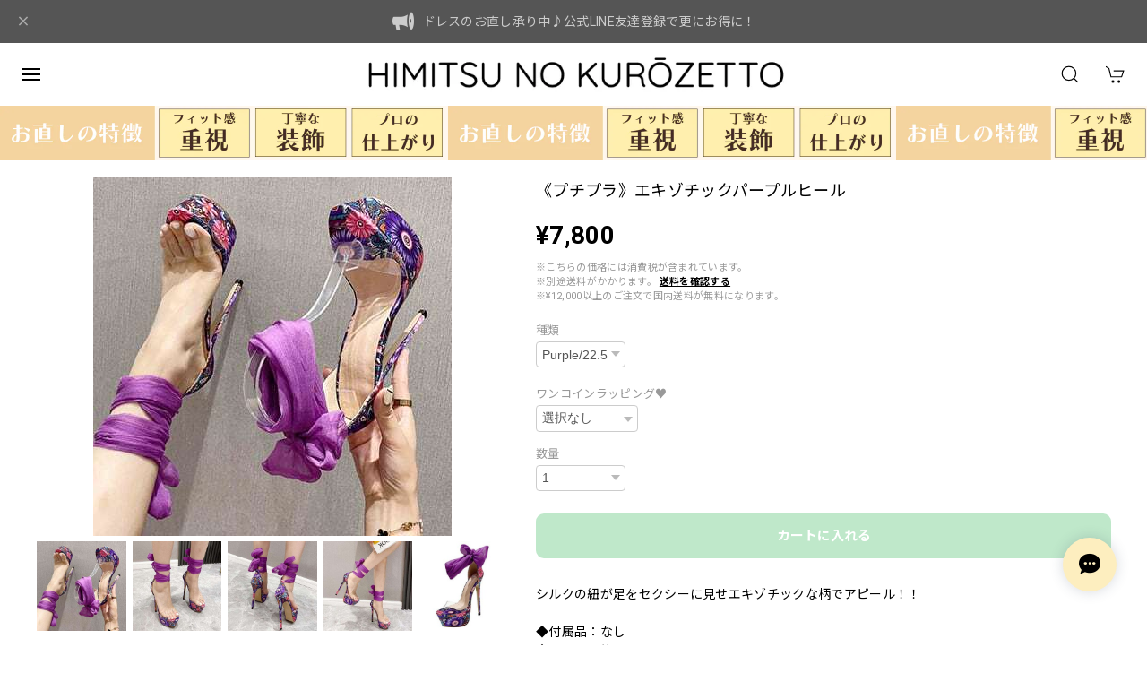

--- FILE ---
content_type: text/css
request_url: https://basefile.akamaized.net/dolcevivace-shopselect-net/66ed39d58ae7d/dolce.vita.min.css
body_size: 15454
content:
/* dolce.vita.css
 *
 * Dolce & Vivace
 * http://dolcevivace.com/
 * Copyright 2023 Dolce & Vivace
 */
@charset "utf-8";
:root {
  --dolce-text-color:#212121;
  --dolce-subtext-color:#999999;
  --dolce-a-color:#454545;
  --dolce-ahover-color:#999999;
  --dolce-cart-color:#000000;
  --dolce-title-color:#111111;
  --dolce-title-line-color:#e5e5e5;
  --dolce-sale-color:#E50F0D;
  --dolce-comming-color:#00C7B6;
  --dolce-takeout-color:#ff9800;
  --dolce-pre-color:#1e88e5;
  --dolce-lottery-color:#5e35b1;
  --dolce-community-color:#000000;
  --dolce-header-bg-color:#ffffff;
  --dolce-header-text-color:#333333;
  --dolce-footer-bg-color:#fafafa;
  --dolce-footer-text-color:#333333;
  --dolce-soldout-color:#E50F0D;
}
html,div,span,applet,object,iframe,h1,h2,h3,h4,h5,h6,p,blockquote,pre,a,abbr,acronym,address,big,cite,code,del,dfn,em,font,img,ins,kbd,q,s,samp,small,strike,strong,sub,sup,tt,var,b,u,i,center,dl,dt,dd,ol,ul,li,fieldset,form,label,legend,table,caption,tbody,tfoot,thead,tr,th,td{margin:0;padding:0;border:0;outline:0}article,aside,details,figcaption,figure,footer,header,hgroup,menu,nav,section{display:block}*,*:before,*:after{   -webkit-box-sizing:border-box;   -moz-box-sizing:border-box;   -o-box-sizing:border-box;   -ms-box-sizing:border-box;   box-sizing:border-box}.clearfix:after{content:".";display:block;height:0;clear:both;visibility:hidden}.clear{clear:both}a{outline:none}a:focus,*:focus{outline:none !important}.mar0{margin:0 !important}.mar5{margin:5px}.mar10{margin:10px}.mar15{margin:15px}.mar20{margin:20px}.mar25{margin:25px}.mar30{margin:30px}.mar35{margin:35px}.mar40{margin:40px}.mart5{margin-top:5px}.mart10{margin-top:10px}.mart15{margin-top:15px}.mart20{margin-top:20px}.mart25{margin-top:25px}.mart30{margin-top:30px}.mart35{margin-top:35px}.mart40{margin-top:40px}.marb5{margin-bottom:5px}.marb10{margin-bottom:10px}.marb15{margin-bottom:15px}.marb20{margin-bottom:20px}.marb25{margin-bottom:25px}.marb30{margin-bottom:30px}.marb35{margin-bottom:35px}.marb40{margin-bottom:40px}.marl5{margin-left:5px}.marl10{margin-left:10px}.marl15{margin-left:15px}.marl20{margin-left:20px}.marl25{margin-left:25px}.marl30{margin-left:30px}.marl35{margin-left:35px}.marl40{margin-left:40px}.marr5{margin-right:5px}.marr10{margin-right:10px}.marr15{margin-right:15px}.marr20{margin-right:20px}.marr25{margin-right:25px}.marr30{margin-right:30px}.marr35{margin-right:35px}.marr40{margin-right:40px}.pd0{padding:0 !important}.pd5{padding:5px}.pd10{padding:10px}.pd15{padding:15px}.pd20{padding:20px}.pd25{padding:25px}.pd30{padding:30px}.pd35{padding:35px}.pd40{padding:40px}.pdl10{padding-left:10px}.pdl20{padding-left:20px}.pdl30{padding-left:30px}.pdr10{padding-right:10px}.pdr20{padding-right:20px}.pdr30{padding-right:30px}strong{font-weight:bold}em{font-weight:bold}b{font-weight:bold}small{  font-size:80%}.text-normal{font-weight:normal !important}.text-xs{font-size:0.75rem !important;line-height:1.6em}.text-s{font-size:0.8125rem !important;line-height:1.6em}.text-m{font-size:0.875rem !important}.text-l{font-size:1rem !important}.text-xl{font-size:1.125rem !important}.text-xxl{font-size:1.25rem !important}.text-xxxl{font-size:1.5rem !important}.text-left{  text-align:left !important}.text-right{  text-align:right !important}.text-center{  text-align:center !important}.text-justify{  text-align:justify !important}.text-underline{text-decoration:underline !important}.text-muted{  color:#bdbdbd}.text-primary{  color:#333}a.text-primary:hover{  color:#757575}.text-success{  color:#0277bd}a.text-success:hover{  color:#039be5}.text-info{  color:#78909c}a.text-info:hover{  color:#b0bec5}.text-warning{  color:#e65100}a.text-warning:hover{  color:#f57c00}.text-danger{  color:#E50F0D}a.text-danger:hover{  color:#ff5252}.relative_on{position:relative !important}.relative_off{position:absolute !important}.relative_off_fixed{position:fixed !important}.center-block{display:block;margin-left:auto;margin-right:auto}.sr-only{position:absolute;width:1px;height:1px;margin:-1px;padding:0;overflow:hidden;clip:rect(0,0,0,0);border:0}.sr-only-focusable:active,.sr-only-focusable:focus{position:static;width:auto;height:auto;margin:0;overflow:visible;clip:auto}.float-right{  float:right !important}.float-left{  float:left !important}.hide{  display:none}.show{  display:block !important}.invisible{  visibility:hidden}.text-hide{  font:0/0 a; color:transparent; text-shadow:none; background-color:transparent; border:0}.hidden{ display:none !important; visibility:hidden !important}.affix{ position:fixed}pre,blockquote,code{ page-break-inside:avoid}html{ -ms-text-size-adjust:100%; -webkit-text-size-adjust:100%; -webkit-tap-highlight-color:rgba(0,0,0,0); font-size:16px;  letter-spacing:0.02rem; line-height:1.5; font-family:'Roboto','Noto Sans JP','ヒラギノ角ゴ ProN','Hiragino Kaku Gothic ProN','メイリオ',Meiryo,'ＭＳ Ｐゴシック','MS PGothic',sans-serif}@media (max-width:959px){html{ font-size:15px}}body{ color:var(--dolce-text-color,#212121);background-color:#fff;font-weight:normal;margin:0;word-wrap:break-word; overflow-wrap:break-word}.font_reset{font-family:'Roboto','Noto Sans JP','ヒラギノ角ゴ ProN','Hiragino Kaku Gothic ProN','メイリオ',Meiryo,'ＭＳ Ｐゴシック','MS PGothic',sans-serif !important}input,select,textarea{ font-family:-apple-system,BlinkMacSystemFont,"Helvetica Neue","ヒラギノ角ゴ ProN W3",Hiragino Kaku Gothic ProN,Arial,"メイリオ",Meiryo,sans-serif !important}input,select,textarea,button{ -webkit-appearance:none; -moz-appearance:none; appearance:none; background:transparent; border:none; border-radius:0; font:inherit; outline:none}select::-ms-expand{ display:none}textarea{ display:block}ul{list-style:none}ol{list-style:decimal}img{ vertical-align:middle; border:0; max-width:100%; height:auto;  image-rendering:auto}a:focus,*:focus{outline:none}a{ color:var(--dolce-a-color,#454545); text-decoration:none; -webkit-transition:all 0.2s; -moz-transition:all 0.2s; transition:all 0.2s}a:hover,a:focus{ color:var(--dolce-ahover-color,#999); text-decoration:none}hr{ -moz-box-sizing:content-box; box-sizing:content-box; height:0; border:0; border-top:1px solid #bdbdbd; margin:1rem 0}@media (max-width:639px){.mobile-only{display:block;position:relative}.screen-only{display:none}}@media (min-width:640px){.mobile-only{display:none}.screen-only{display:block;position:relative}}@media (max-width:959px){.mobile-and-tablet-only{display:block}.pc-only{display:none}}@media (min-width:960px){.mobile-and-tablet-only{display:none}.pc-only{display:block}}@media (max-width:1280px){.under1280{display:block}.over1280{display:none}}@media (min-width:1281px){.under1280{display:none}.over1280{display:block}}.svg-symbol{ display:none}h1,.uk-h1,h2,.uk-h2,h3,.uk-h3,h4,.uk-h4,h5,.uk-h5,h6,.uk-h6,.uk-heading-small,.uk-heading-medium,.uk-heading-large,.uk-heading-xlarge,.uk-heading-2xlarge,.uk-navbar-nav >li >a,.uk-navbar-item,.uk-navbar-toggle,.uk-logo {  font-family:'Roboto','Noto Sans JP','ヒラギノ角ゴ ProN','Hiragino Kaku Gothic ProN','メイリオ',Meiryo,'ＭＳ Ｐゴシック','MS PGothic',sans-serif}h1{  font-size:1.25rem;  line-height:1.4}h2{  font-size:1.25rem;  line-height:1.4}h3{  font-size:0.875rem;  line-height:1.4}h4{  font-size:0.875rem;  line-height:1.4}dt{  font-weight:400}.uk-navbar-item,.uk-navbar-nav >li >a,.uk-navbar-toggle{height:50px;min-height:50px !important}.uk-search-input{color:#000;box-shadow:none !important}.uk-search-input::placeholder{  color:#999 !important}.uk-search-input::-ms-input-placeholder{  color:#999  !important}.uk-search-navbar .uk-search-input{  background: #fff; border-color:#999;  outline:none}.uk-search-navbar .uk-search-input::placeholder{  color:#bbb !important}.uk-search-navbar .uk-search-input::-ms-input-placeholder{  color:#bbb !important}.uk-navbar-container:not(.uk-navbar-transparent){  background:none}.uk-navbar-nav >li >a,.uk-navbar-item,.uk-navbar-toggle{  font-size:0.875rem}.uk-navbar-nav >li >a{  color:var(--dolce-header-text-color,#111)}.uk-navbar-nav >li:hover >a,.uk-navbar-nav >li >a:focus,.uk-navbar-nav >li >a.uk-open,.uk-navbar-nav >li >a:active,.uk-navbar-nav >li.uk-active >a{  color:var(--dolce-ahover-color,#999)}.uk-offcanvas-bar{  background:var(--dolce-header-bg-color,#fff)}.uk-nav-header:not(:first-child){  margin-top:10px}.uk-nav-parent-icon >.uk-parent >a::after{  width:1.2em;  height:1.2em;  height:1.5em;  background:url('data:image/svg+xml;charset=UTF-8,<svg xmlns="http://www.w3.org/2000/svg"version="1.1"viewBox="0 0 24 24"><path fill="%23757575"d="M19,13H13V19H11V13H5V11H11V5H13V11H19V13Z"/></svg>') no-repeat center center}.uk-nav-parent-icon >.uk-parent.uk-open >a::after{  background:url('data:image/svg+xml;charset=UTF-8,<svg xmlns="http://www.w3.org/2000/svg"version="1.1"viewBox="0 0 24 24"><path fill="%23757575"d="M19,13H5V11H19V13Z"/></svg>') no-repeat center center}.uk-label{ line-height:1; font-size:11px; padding:4px 7px; margin-left:10px}.uk-label.label-red{ background:var(--dolce-sale-color,#E50F0D)}.uk-label.label-green{ background:var(--dolce-comming-color,#00C7B6)}.uk-label.label-orange{ background:var(--dolce-takeout-color,#ff9800)}.uk-label.label-pink{ background:#d81b60}.uk-label.label-purple{ background:var(--dolce-lottery-color,#5e35b1)}.uk-label.label-blue{ background:var(--dolce-pre-color,#1e88e5)}.uk-label.label-black{ background:var(--dolce-community-color,#000)}.uk-label.label-clear{ background:transparent !important}.uk-button{ padding-top:1px; min-width:180px; font-size:0.8125rem}.uk-button-default{ border:1px solid #ddd; color:var(--dolce-text-color,#212121)}.uk-button-default{ background:transparent}.uk-button-default:hover,.uk-button-default:focus,.uk-button-default:active{ background:transparent; color:var(--dolce-ahover-color,#999)}.uk-heading-line{ background:#fff}footer .uk-heading-line{ background:transparent !important}@media (max-width:959px){slide-menu ul.uk-nav-sub{padding:0 0 5px 10px}ul.uk-nav-sub li{opacity:0.7;font-size:0.8125rem}ul.uk-nav-sub li a{position:relative; display:inline-block; padding:3px 0 3px 6px !important; margin:0 0 0 0; font-weight:400 !important}ul.uk-nav-sub li:last-child a{ padding:5px 0 0 6px !important}}@media (min-width:960px){.uk-search-navbar .uk-search-input{ font-size:0.8125rem; padding-left:1em}.uk-navbar-dropdown{padding:10px 20px; width:auto !important;  background-color:var(--dolce-header-bg-color,#fff)}ul.uk-nav-sub{padding:0 0 5px 12px}ul.uk-nav-sub li{opacity:0.7;font-size:0.8125rem}ul.uk-nav-sub li a{position:relative; display:inline-block; padding:3px 0 3px 6px !important; margin:0 0 0 0; font-weight:400 !important}ul.uk-nav-sub li:last-child a{ padding:5px 0 0 6px !important}.sidebar ul.uk-nav-sub li{opacity:1;font-size:0.8125rem}.uk-navbar-dropdown{ overflow-y:auto; max-height:calc(100vh - 90px)}}.uk-offcanvas-bar .uk-nav-default .uk-nav-header,.uk-offcanvas-bar .uk-nav-default >li.uk-active >a,.uk-offcanvas-bar .uk-nav-default >li >a,.uk-offcanvas-bar,.uk-offcanvas-bar .uk-nav-default .uk-nav-sub a,.uk-offcanvas-bar .uk-nav-default .uk-nav-sub li.uk-active >a,.uk-navbar-nav >li >a,.uk-navbar-dropdown-nav >li >a,.uk-navbar-dropdown-nav .uk-nav-header,.uk-navbar-dropdown-nav .uk-nav-sub a { color:var(--dolce-header-text-color,#111)}.uk-offcanvas-bar .uk-nav-default >li >a:hover,.uk-offcanvas-bar .uk-nav-default >li >a:focus,.uk-offcanvas-bar .uk-nav-default .uk-nav-sub a:hover,.uk-offcanvas-bar .uk-nav-default .uk-nav-sub a:focus,.uk-navbar-nav >li:hover >a,.uk-navbar-nav >li >a:focus,.uk-navbar-nav >li >a.uk-open,.uk-navbar-nav >li >a:active,.uk-navbar-nav >li.uk-active >a,.uk-navbar-dropdown-nav >li >a:hover,.uk-navbar-dropdown-nav >li >a:focus,.uk-navbar-dropdown-nav >li.uk-active >a,.uk-navbar-dropdown-nav .uk-nav-sub a:hover,.uk-navbar-dropdown-nav .uk-nav-sub a:focus,.uk-navbar-dropdown-nav .uk-nav-sub li.uk-active >a{ color:var(--dolce-ahover-color,#999)}.uk-heading-line >::before,.uk-heading-line >::after{ border-bottom-color:var(--dolce-title-line-color,#e5e5e5)}.uk-offcanvas-bar .uk-heading-line >::after,.uk-offcanvas-bar .uk-heading-line >::before{ border-bottom-color:var(--dolce-title-line-color,#e5e5e5)}.uk-heading-bullet::before{ border-color:var(--dolce-title-line-color,#e5e5e5)}.uk-offcanvas-bar{ padding:17px 15px 15px 12px}.uk-offcanvas-close{ padding-top:13px}@media (min-width:960px){.uk-offcanvas-bar{ padding:10px 20px 15px 30px}.uk-offcanvas-close{ padding-top:8px}}select{ min-width:100px; background-color:#fff; border:1px solid #ccc; color:#555; vertical-align:middle; -webkit-border-radius:4px; -moz-border-radius:4px; border-radius:4px; moz-appearance:menulist; -webkit-appearance:menulist}legend{display:block;width:100%;padding:0;margin-bottom:20px;font-size:21px;line-height:40px;color:#333;border:0;border-bottom:1px solid #e5e5e5}input,textarea,.uneditable-input{margin-left:0}textarea,input[type="text"],input[type="password"],input[type="datetime"],input[type="datetime-local"],input[type="date"],input[type="month"],input[type="time"],input[type="week"],input[type="number"],input[type="email"],input[type="url"],input[type="search"],input[type="tel"],input[type="color"],.uneditable-input{background-color:#fff;border:1px solid #ccc;-webkit-transition:border linear .2s,box-shadow linear .2s;-moz-transition:border linear .2s,box-shadow linear .2s;-o-transition:border linear .2s,box-shadow linear .2s;transition:border linear .2s,box-shadow linear .2s}textarea{height:auto}select{display:inline-block;padding:4px 6px;font-size:0.875rem;color:#555;vertical-align:middle;-webkit-border-radius:4px;-moz-border-radius:4px;border-radius:4px}input,textarea,input[type="text"],input[type="password"],input[type="datetime"],input[type="datetime-local"],input[type="date"],input[type="month"],input[type="time"],input[type="week"],input[type="number"],input[type="email"],input[type="url"],input[type="search"],input[type="tel"],input[type="color"],.uneditable-input{ display:inline-block; width:100%; padding:4px 6px; font-size:0.875rem; color:#555; vertical-align:middle; -webkit-border-radius:4px; -moz-border-radius:4px; border-radius:4px; outline:none}@media (max-width:959px){select,input,textarea,input[type="text"],input[type="password"],input[type="datetime"],input[type="datetime-local"],input[type="date"],input[type="month"],input[type="time"],input[type="week"],input[type="number"],input[type="email"],input[type="url"],input[type="search"],input[type="tel"],input[type="color"],.uneditable-input{ font-size:16px}} #i18{ z-index:970}#i18 .lang{ float:left; margin:0 5px 0 0; position:relative}#i18 .lang::after{ content:''; width:6px; height:6px; border:0px; border-bottom:solid 2px #333; border-right:solid 2px #333; -ms-transform:rotate(45deg); -webkit-transform:rotate(45deg); transform:rotate(45deg); position:absolute; top:50%; right:10px; margin-top:-4px}#i18 .currency{ float:left; position:relative}#i18 .currency::after{ content:''; width:6px; height:6px; border:0px; border-bottom:solid 2px #333; border-right:solid 2px #333; -ms-transform:rotate(45deg); -webkit-transform:rotate(45deg); transform:rotate(45deg); position:absolute; top:50%; right:10px; margin-top:-4px}#i18 select{ -webkit-appearance:none; -moz-appearance:none; appearance:none; background-color:#fff; border:1px solid #ccc; -webkit-border-radius:2px; -moz-border-radius:2px; border-radius:2px; color:#000; cursor:pointer; font-family:inherit; font-size:11px; line-height:20px; min-width:inherit; padding:5px 25px 5px 10px; vertical-align:middle; outline:none !important}#i18 select option{ font-size:13px}@media (max-width:959px){#i18 select{ font-size:16px}}#privacy,#law{ background-color:#fff; box-sizing:border-box; font-size: 0.8125rem; line-height:1.6em; margin:0 auto; padding:30px 40px 40px; text-align:left; width:100%; color:#000 !important}#privacy h2,#law h2{ font-size: 1.125rem; font-weight:bold; margin:0; padding:0 0 20px; color:#000 !important}#law h2{ padding:0}#privacy h3,#privacy dt{ font-weight:bold; margin:15px 0 8px; color:#000 !important}#privacy .privacy_intro{ margin:0 0 20px}#law h3{ font-weight:bold; margin:20px 0 5px}#law .atobaraiTerm{ margin:20px 0}#law .atobaraiTerm .atobaraiTerm__title{ margin-bottom:8px}#law .atobaraiTerm .atobaraiTerm__body{ padding-left:20px}#law .atobaraiTerm p{ font-size:100%; line-height:1.5; margin:0 0 10px}@media (max-width:959px){#privacy,#law{ background-color:#fff; box-sizing:border-box; font-size:13px; line-height:1.6em; margin:0 auto; padding:20px 20px 20px}}.itemCb #cboxPrevious{  background:url(https://basefile.akamaized.net/dolcevivace-shopselect-net/60b741822744c/controls.png) no-repeat 0 0;  bottom:0;  height:20px;  left:0;  overflow:visible;  text-indent:-9999px;  width:20px}.itemCb #cboxNext{  background:url(https://basefile.akamaized.net/dolcevivace-shopselect-net/60b741822744c/controls.png) no-repeat -22px 0;  bottom:0;  height:20px;  left:30px !important;  overflow:visible;  text-indent:-9999px;  width:20px}.itemCb #cboxClose{  background:url(https://basefile.akamaized.net/dolcevivace-shopselect-net/60b741822744c/controls.png) no-repeat -52px 0; height:20px; overflow:visible; text-indent:-9999px; width:20px}.itemCb #cboxContent button{ border:none}.itemCb:focus{ outline:none}a.cboxElement:focus{ outline:none}

[class^="si-"],
[class*=" si-"] {
  font-family: "shopicon" !important;
  -webkit-font-smoothing: antialiased;
  -moz-osx-font-smoothing: grayscale;
  font-style: normal;
  font-variant: normal;
  font-weight: normal;
  line-height: 1;
  speak: none;
  text-transform: none;
}
.si-attentionTriangle:before {
    content: "\e903";
}
.si-cart:before {
    content: "\e900";
}
.si-message:before {
    content: "\e901";
}
.si-cross:before {
    content: "\e902";
}
.si-search:before {
    content: "\e912";
}
.si-information:before {
    content: "\e919";
}
.si-tipi:before {
    content: "\e922";
}
.si-pin:before {
    content: "\e929";
}

.shareButtons{ width:100%; display:flex; flex-direction:row; flex-wrap:wrap; align-content:space-between; align-items:start; justify-content:flex-end; cursor:pointer; margin:20px 0 10px 0; padding:0; vertical-align:top; font-size:12px; color:#999 !important; text-decoration:none}.shareButtons .pinterest{ margin:0 0 4px 8px}.shareButtons .twitter{ margin:0 0 4px 8px}.shareButtons .facebook{ margin:0 0 4px 8px}.illegal-report{ text-align:right}.illegal-report a{ color:#666!important; cursor:pointer; display:inline-block; font-size:11px !important; margin:10px 0 10px 8px; vertical-align:middle; text-align:left; border:solid 1px #ccc; padding:2px 6px; border-radius:2px; background-color:#fff}.illegal-report a:hover{ opacity:1; text-decoration:none}footer #baseMenu{ text-align:center; margin:0 auto; margin-bottom:20px}footer #baseMenu >ul >li{ list-style:none}footer #baseMenu >ul >li.cart{ display:none !important}footer #baseMenu >ul >li.base{ margin:0 auto}footer #baseMenu >ul >li a{ background-color:#fff; -webkit-border-radius:3px; -moz-border-radius:3px; border-radius:3px; cursor:pointer; display:inline-block; margin:0; padding:11px 20px 10px; text-decoration:none; border:solid 1px #ccc; font-size:12px; color:#666}footer #baseMenu >ul >li.base img{ width:15px; height:15px; margin-top:-4px}#deeplink{ display:none}@media (max-width:959px){#deeplink{ display:block; width:100%; margin:20px auto}#deeplink a,#deeplink a:hover,#deeplink a:focus{ background:#fafafa; font-size:0.8125rem; color:#333; border:solid 1px #e5e5e5; padding:5px 15px; width:100%; display:block; text-align:center}}.label_image{ position:absolute !important; top:-12px; left:-12px; height:70px !important; width:70px !important; z-index:300; background:0 0!important}.dolce-cat-list .item .label_image{ height:56px !important; width:56px !important}@media (min-width:601px) and ( max-width:959px){ .label_image{ top:-9px; left:-9px; height:56px !important; width:56px !important} .dolce-cat-list .item .label_image{ height:49px !important; width:49px !important}}@media (max-width:600px){ .label_image{ top:-9px; left:-9px; height:56px !important; width:56px !important} .dolce-cat-list .item .label_image{ height:42px !important; width:42px !important}}.msg_startButton{ transition:background-color .3s ease}.msg_startButton:hover{ box-shadow:none !important; background:#C1C9D5 !important}@media (min-width:481px){.msg_startButton{z-index:900 !important;  left:calc(100vw - 94px) !important; bottom:60px !important}}@media (max-width:480px){.msg_startButton{ z-index:900 !important; bottom:17px !important; bottom:calc(17px + env(safe-area-inset-bottom)) !important; -webkit-transition:bottom 0.1s !important; transition:bottom 0.1s !important; transition-delay:bottom 0.1s !important}}#review-apps{ color:#000}.review01__tabWrap,.x_reviewList{ background-color:#fff}.x_reviewList li{ padding-left:15px; padding-right:15px}.review01__list{ height:auto}.communityMain .communityTitle{ font-size:1.5rem !important}.communityMain{ padding:0 !important; width:100% !important}.communityMain .communityContent{ margin-top:20px !important; padding:15px 15px !important}.communityMain .communityOverview{ width:55% !important}.communityMain .communityNav{ width:45% !important}.communityMain h1{ font-size:1.5rem !important}.communityMain .communityItems .communityItem .communityItemLabel{ padding:6px 8px !important; border-radius:4px !important; color:#fff !important; font-size:12px !important; font-weight:bold !important}.communityMain .overview{ width:100% !important} .communityMain .communitySignin .button{ height:auto!important} .communityMain #limitedItem{ width:100% !important} .communityMain #limitedUrl{ width:100% !important} .communityMain .communityItems{ width:100% !important} .communityMain .communityItems .communityItem{ margin-left:0 !important; width:33.33% !important; padding:0 8px !important} .communityMain .communityItems .communityItem:first-child, .communityMain .communityItems .communityItem:nth-child(3n + 1){ margin-left:0 !important} .communityMain .communityItems .communityItem .communityItemTitle{ margin-top:10px !important; width:auto !important; margin-bottom:10px !important} .communityMain .communityItems .communityItem .communityImageContainer{ width:auto !important; height:auto !important} .communityMain .communityModalHeader{ padding-bottom:24px !important; color:#000 !important} .communityModalTable{ color:#000 !important} .communityMain .communityUrlHeader{ margin-top:30px !important} .communityModal{ color:#000 !important}.communityMain #productsLimitedUrl .urlBox{ padding:10px !important; background-color:transparent !important; width:calc(50% - 20px) !important; border:1px solid #c2c8d2; border-radius:4px; margin:0 10px 20px !important}.communityMain #productsLimitedUrl .urlBox:nth-child(2n){ margin:0 10px 20px !important}@media (max-width:959px){.communityModal{ max-width:85% !important; max-height:80vh !important; min-width:200px!important; width:85% !important; overflow:scroll !important}.communityModalHeader{ font-size:1rem !important}.communityTitle h1,.communityPrice h3{ font-size:0.9375rem !important}.communityOverview{ font-size:0.875rem !important}.communityMain .communityItems .communityItem{ width:50% !important; padding:0 10px !important}.communityMain .communityContent{ margin-top:20px !important; padding:15px !important; -webkit-flex-direction:column;flex-direction: column} .communityMain .communityOverview{ width:100% !important; padding-bottom:20px !important} .communityMain .communityNav{ width:100% !important; margin-left:0 !important} .communityMain #productsLimitedUrl .urlBox{ padding:10px !important; background-color:transparent !important; width:100% !important; border:1px solid #c2c8d2; border-radius:4px; margin:0 0 20px !important}.communityMain #productsLimitedUrl .urlBox:nth-child(2n){ margin:0 0 20px !important}.communityBox .button__guest{ margin:10px 0 0 !important; display:block !important; width:100% !important}.communityBox .button__purchase{ margin: 0 !important; display:block !important; width:100% !important}.communityRegisterButtons{ display:flex !important; flex-direction:column-reverse !important; align-items:center !important}}.irContainer{ width:282px !important}#irContainer legend{ text-align:center}#irContainer input select{ font-size:16px !important}#irContainer input textarea{ font-size:16px !important}#IllegalReportTitle,#x_illegalReportMessage{ width:100%}#irContainer .btn.btn-danger{ padding:10px 0 !important;margin:5px 0 !important;font-size:14px !important}
body{position:relative}.flex-wrapper{display:-webkit-flex; display:-moz-flex; display:-ms-flex; display:-o-flex; display:flex;-webkit-flex-direction:row;flex-direction: row;-webkit-flex-wrap:wrap;flex-wrap: wrap;-webkit-justify-content:flex-start;justify-content: flex-start;-webkit-align-items:stretch;align-items: stretch;-webkit-align-content:stretch;align-content: stretch}.flex-between{-webkit-justify-content:space-between !important;justify-content: space-between !important}.flex-space-around{-webkit-justify-content:space-around !important;justify-content: space-around !important}.flex-nowrap{ -webkit-flex-wrap:nowrap !important;flex-wrap: nowrap !important}.flex-aligncenter{ -webkit-align-items:center !important;align-items: center !important}.flex-wrapper .flex-cell-col1{width:100%}.flex-first{ order:-1}.flex-last{ order:99}.sticky-container{ position:relative; width:100%}main{max-width:1240px;padding:15px 20px 30px;z-index:2;margin:0 auto}#shopTopPage main{padding:0 20px 30px}.main-wrapper{display:-webkit-flex; display:-moz-flex; display:-ms-flex; display:-o-flex; display:flex;-webkit-flex-direction:row;flex-direction: row;-webkit-flex-wrap:wrap;flex-wrap: wrap;-webkit-justify-content:flex-start;justify-content: flex-start;-webkit-align-content:stretch;align-content: stretch;-webkit-align-items:flex-start;align-items:flex-start}.footer-wrapper{ position:relative;max-width:1240px;padding:25px 20px 10px;z-index:2;margin:0 auto;display:-webkit-flex; display:-moz-flex; display:-ms-flex; display:-o-flex; display:flex;-webkit-flex-direction:row;flex-direction: row;-webkit-flex-wrap:wrap;flex-wrap: wrap;-webkit-justify-content:flex-start;justify-content: flex-start;-webkit-align-content:stretch;align-content: stretch;-webkit-align-items:stretch;align-items:stretch}.btn-more{ text-align:center; width:100%; padding:5px 0}#page-top{ position:fixed; -webkit-transition:opacity 0.3s ease; transition:opacity 0.3s ease; bottom:20px; bottom:calc(20px + env(safe-area-inset-bottom)); -webkit-transition:bottom 0.1s; transition:bottom 0.1s; transition-delay:bottom 0.1s; font-size:14px; line-height:1; z-index:900}@media (min-width:960px){#page-top{  left:calc(100vw - 65px)}}#page-top a{ background:#000; color:#fff; width:30px; padding:4px 5px 6px; text-align:center; display:block; opacity:0.9; transition:all .3s ease; border-radius:50%}#page-top a:hover{ background:#474747}@media (max-width:600px){ main{ max-width:100%; padding:0 15px 0} #shopTopPage main{ padding:0 15px 0}}@media (min-width:601px) and ( max-width:959px){ main{ max-width:100%; padding:0 20px 0} #shopTopPage main{ padding:0 20px 0}}@media (max-width:959px){.sidebar{width:100%;order:4 !important;font-size:0.875rem}.maincontainer{margin:0 auto;width:100%;font-size:0.875rem}.btn-more a{ width:90%; margin:0 auto; display:block}.footer-wrapper{ padding:10px 10px 10px}#page-top{ -webkit-transition:opacity 0.3s ease; transition:opacity 0.3s ease; bottom:20px; bottom:calc(20px + env(safe-area-inset-bottom)); -webkit-transition:bottom 0.1s; transition:bottom 0.1s; transition-delay:bottom 0.1s; right:15px}#page-top a{ -webkit-transition:opacity 0.3s ease; transition:opacity 0.3s ease; width:34px; padding:6px 7px 8px}}@media (min-width:960px){.sidebar{ display:none}.maincontainer{margin:0 auto;width:100%;font-size:0.875rem}}.breadcrumb{ padding:0; list-style:none; margin-bottom:15px} .breadcrumb >*{ display:contents} .breadcrumb >* >*{ font-size:0.75rem; color:var(--dolce-ahover-color,#999)}.breadcrumb >* >:hover,.breadcrumb >* >:focus{ color:var(--dolce-ahover-color,#999); text-decoration:none}.breadcrumb >:last-child >span,.breadcrumb >:last-child >a:not([href]){ color:var(--dolce-ahover-color,#999)}.breadcrumb >:nth-child(n + 2)::before{ content:">"; display:inline-block; margin:0 15px 0 calc(15px - 4px); font-size:0.75rem; color:var(--dolce-ahover-color,#999)}@media (max-width:959px){ .breadcrumb{ margin-bottom:5px}}header{ position:sticky; top:0;min-height:70px;width:100%; background-color:var(--dolce-header-bg-color,#fff); color:var(--dolce-header-text-color,#111);z-index:970}@media (min-width:960px){#shopTopPage header{ position:-webkit-sticky; position:sticky}}.is-fixed{ position:fixed; top:0; left:0}#header-box{max-width:1240px;margin-left:auto;margin-right:auto;padding:10px 20px; display:-webkit-flex; display:flex; -webkit-justify-content:flex-start; justify-content:flex-start}.header-search-pc{height:50px;min-height:50px}.header-base{height:50px;min-height:50px}.header-cart{height:50px;min-height:50px !important;padding:0 15px;display:-webkit-flex; display:flex; -webkit-justify-content:center;justify-content:center;align-items:center;box-sizing:border-box}header #baseMenu >ul >li.base{display:none !important}header #baseMenu >ul >li.cart img{ opacity:0}.nav-divider{ border-top:1px solid #e5e5e5; margin:10px auto}#header-box img{max-height:50px}#header-box .uk-icon{ color:var(--dolce-header-text-color,#111)}#header-box .uk-icon >svg{ fill:currentColor}.header-logo,.footer-logo{position:relative;text-align:center; height:50px}.header-logo img,.footer-logo img{max-height:100%;max-width:100%}.header-logo,.footer-logo,.header-logo a,.footer-logo a,.header-logo a:hover,.footer-logo a:hover{ font-size:1.5rem;line-height:normal;border:none;color:#111;font-weight:normal !important; height:50px; display:inline-block; opacity:1 !important}.header-logo h1,.dolce_logo_size{ height:50px; display:inline-block}.header-logo .logoText,.footer-logo .logoText{ display:table-cell; vertical-align:middle; height:50px}@media (max-width:959px){.header-search-pc .uk-search-icon >svg,.header-cart .uk-icon >svg{width:24px !important;height:24px !important}.uk-navbar-toggle{ padding:0 10px 0 20px}.header-cart{padding:0 20px 0 6px}header{min-height:70px; position:sticky}#header-box{max-width:100%;margin-left:auto;margin-right:auto;padding:10px 0}#header-menu{display:block}.header-logo{ -webkit-flex-grow:1; flex-grow:1; text-align:center}.header-search-pc{display:none}}@media (min-width:960px){.header-search-pc .uk-search-icon >svg,.header-cart .uk-icon >svg{width:22px !important;height:22px !important}.header-cart{padding:0 14px}#header-menu,#slide-menu{display:none}.header-logo{ -webkit-flex-grow:1; flex-grow:1; text-align:center}.header-search-pc{display:block}.header-search-pc .uk-search{border:none}}#slide-menu ul.uk-nav-sub{ padding:5px 0 5px 10px}#header-menu .uk-nav >li >a{ padding:15px 0 0}#slide-menu .uk-nav:last-of-type{ padding-bottom:17px}#header-menu h2{ font-family:'Oswald','Noto Sans JP','ヒラギノ角ゴ ProN','Hiragino Kaku Gothic ProN','メイリオ',Meiryo,'ＭＳ Ｐゴシック','MS PGothic',sans-serif; font-size:0.8125rem; margin:14px 0 3px; text-align:left; color:var(--dolce-title-color,#111)}#slide-menu h2:last-of-type{ margin:15px 0 5px}.pl3{ padding-left:4px}.pl5{ padding-left:8px}.pl8{ padding-left:8px}.pl13{ padding-left:13px}ul.uk-nav-sub li a{ margin-bottom:5px; margin-top:5px}@media (min-width:601px) and ( max-width:959px){.sidebar ul.uk-nav-sub li a{ margin-bottom:5px; margin-top:2px}}@media (min-width:960px){.sidebar ul.uk-nav-sub li a{ margin-bottom:5px; margin-top:2px}}#sidebar-banner-top,#sidebar-banner-bottom{margin-bottom:20px}#sidebar-menu{  padding:0; margin-bottom:20px}#sidebar-info{  padding:0; margin-bottom:20px}@media (max-width:959px){#sidebar-menu,#sidebar-info{ padding:0}}#sidebar-menu >span{ display:block}#sidebar-menu .category-btn{display:-webkit-flex; display:flex;-webkit-box-align:center;align-items:center;position:relative;margin-top:5px}#sidebar-menu .category-btn .cat-pic{min-height:40px;width:40px}#sidebar-menu .category-btn .cat-inner{height:30px;width:30px;margin:5px 10px 5px 0;background-size:cover;background-repeat:no-repeat}#sidebar-menu .category-btn:nth-of-type(1) .cat-inner{background-position:0px 0px}#sidebar-menu .category-btn:nth-of-type(2) .cat-inner{background-position:0px -30px}#sidebar-menu .category-btn:nth-of-type(3) .cat-inner{background-position:0px -60px}#sidebar-menu .category-btn:nth-of-type(4) .cat-inner{background-position:0px -90px}#sidebar-menu .category-btn:nth-of-type(5) .cat-inner{background-position:0px -120px}#sidebar-menu .category-btn:nth-of-type(6) .cat-inner{background-position:0px -150px}#sidebar-menu .category-btn:nth-of-type(7) .cat-inner{background-position:0px -180px}#sidebar-menu .category-btn:nth-of-type(8) .cat-inner{background-position:0px -210px}#sidebar-menu .category-btn:nth-of-type(9) .cat-inner{background-position:0px -240px}#sidebar-menu .category-btn:nth-of-type(10) .cat-inner{background-position:0px -270px}#sidebar-menu .category-btn:nth-of-type(11) .cat-inner{background-position:0px -300px}#sidebar-menu .category-btn:nth-of-type(12) .cat-inner{background-position:0px -330px}#sidebar-menu .category-btn:nth-of-type(13) .cat-inner{background-position:0px -360px}#sidebar-menu .category-btn:nth-of-type(14) .cat-inner{background-position:0px -390px}#sidebar-menu .category-btn:nth-of-type(15) .cat-inner{background-position:0px -420px}#sidebar-menu .category-btn:nth-of-type(16) .cat-inner{background-position:0px -450px}#sidebar-menu .category-btn:nth-of-type(17) .cat-inner{background-position:0px -480px}#sidebar-menu .category-btn:nth-of-type(18) .cat-inner{background-position:0px -510px}#sidebar-menu .category-btn:nth-of-type(19) .cat-inner{background-position:0px -540px}#sidebar-menu .category-btn:nth-of-type(20) .cat-inner{background-position:0px -570px}#sidebar-menu .category-btn .cat-title{width:calc(100% - 80px);line-height:1.2em}#sidebar-menu .category-btn .cat-title a{width:100%;display:inline-block}#sidebar-menu .category-btn .cat-icon{min-height:40px;width:40px;cursor:pointer}#sidebar-menu .category-btn .cat-icon::before,#sidebar-menu .category-btn .cat-icon::after{ content:''; display:block; width:12px; height:2px; background:#bbb; position:absolute; right:10px; top:50%; transform:translateY(-50%)}#sidebar-menu .category-btn .cat-icon::after{ background:#bbb; transform:translateY(-50%) rotate(90deg); transition:0.5s}#sidebar-menu .category-btn .cat-icon.active::after{display:none}#sidebar-menu .medium-category{width:100%;padding-left:52px !important}@media (min-width:960px){#sidebar-menu ul.uk-nav-sub{ opacity:0.7}}.sidebar h2{ font-family:'Oswald','Noto Sans JP','ヒラギノ角ゴ ProN','Hiragino Kaku Gothic ProN','メイリオ',Meiryo,'ＭＳ Ｐゴシック','MS PGothic',sans-serif; font-size:0.875rem; margin-bottom:10px; color:var(--dolce-title-color,#111)}#sidebar-info li{width:100%;padding-top:10px}#sidebar-info li a{display:-webkit-flex; display:flex;-webkit-box-align:center;align-items:center;position:relative;width:100%}#sidebar-info .info-icon{height:30px;width:40px;padding-left:5px}#sidebar-info .info-title{min-height:30px;width:calc(100% - 50px); line-height:1.65em}#sideber-social li{width:40px;padding:10px 5px;margin-right:5px}#sideber-social img{width:20px;height:20px}.maincontainer .section,.maincontainer section{margin-bottom:30px}@media (max-width:959px){.maincontainer .section,.maincontainer section{margin-bottom:20px}}.maincontainer h1,.maincontainer h2{ font-size:1.125rem; margin-bottom:10px; color:var(--dolce-title-color,#111)}.maincontainer h1,.maincontainer h2{ padding-top:2px; padding-bottom:2px}#header-menu h2,.sidebar h2{ padding-top:2px; padding-bottom:2px; padding-left:5px}#dolce-fixed-article{ text-align:center}.attentionbox{text-align:center;margin:0 auto;font-size:0.8125rem;background:#111;color:#fff;width:100%;padding:8px 10px !important; line-height:1.4; margin-bottom:30px !important}@media (max-width:959px){.attentionbox{ margin-bottom:20px !important}}.attentionbox a,.attentionbox a:hover{color:#fff}#dolce-slider{ text-align:center}#dolce-slider .wrap{ position:relative; padding:0; max-width:100%; margin-left:auto; margin-right:auto; font-size:0.875rem; overflow:hidden}.carousel-cell{ height:auto; position:relative; min-width:100%}@media (max-width:600px){ #dolce-slider{ margin-left:-15px; margin-right:-15px; margin-bottom:0}}@media (min-width:601px) and ( max-width:959px){ #dolce-slider{ margin-left:-20px; margin-right:-20px; margin-bottom:0}}#dolce-news{font-size:0.875rem}.news-box{padding:0.25rem 10px; vertical-align:middle}.news-box:after{content:".";display:block;height:0;clear:both;visibility:hidden}.news-date{display:inline-block;width:100px;opacity:0.5;float:left}.news-text{display:inline;width:calc(100% - 100px);float:left}@media (max-width:959px){.news-box{ padding:0 10px; margin-bottom:1rem; vertical-align:top}.news-date{display:block;width:100px;float:none}.news-text{display:block;width:100%;float:none}}@media (max-width:959px){#dolce-top-banner{ margin-bottom:15px}}#dolce-blog{font-size:0.875rem}#dolce-blog .blog-box{ width:calc(50% - 5px); margin:0 0 10px 5px; padding:0 0 10px}#dolce-blog .blog-box:nth-child(2n + 1){ width:calc(50% - 5px);margin:0 5px 10px 0}.blog-box .b-pic{ min-height:50px; width:25%; background-size:contain; background-repeat:no-repeat; background-position:top; height:100%}.blog-box .b-contants{ width:75%; padding-left:10px; line-height:1.4}.blog-box .b-contants a{ color:var(--dolce-text-color,#212121)}.blog-box .b-contants a:hover,.blog-box .b-contants a:focus{ color:var(--dolce-ahover-color,#999)}.blog-box .b-contants .b-date{ font-size:0.75rem; opacity:0.5; padding-bottom:6px}.blog-box .b-contants .b-desc{ font-size:0.75rem; opacity:0.5; display:-webkit-box;-webkit-box-orient:vertical;-webkit-line-clamp:2;overflow:hidden}@media (max-width:601px){#dolce-blog .blog-box{ width:100%; margin:0 0 10px; padding:0 0 5px}#dolce-blog .blog-box:nth-child(2n + 1){ width:100%;margin:0 0 10px}}#dolce-pickup{font-size:0.875rem; margin-bottom:10px}@media (min-width:601px){#dolce-pickup .pickup-wrapper{ display:-webkit-flex; display:-moz-flex; display:-ms-flex; display:-o-flex; display:flex; -webkit-flex-direction:row; flex-direction: row; -webkit-align-items:stretch; align-items: stretch; -webkit-align-content:stretch; align-content: stretch; -webkit-justify-content:space-around; justify-content: space-around; -webkit-flex-wrap:nowrap;  flex-wrap:        nowrap}#dolce-pickup .pickup-item{  width:auto;  max-width:calc(50% - 10px);  margin:0 0 20px 20px;  position:relative}#dolce-pickup .pickup-item:nth-child(1){  margin:0 0 20px;  max-width:calc(50% - 10px)}}#dolce-pickup .pickup-item a{  color:#111;  color:var(--dolce-text-color,#212121)}#dolce-pickup .pickup-item a:hover,#dolce-pickup .pickup-item a:focus{  color:var(--dolce-ahover-color,#999)}#dolce-pickup .pickup-desc{font-size:0.8125rem;line-height:1.2rem;text-align:center;padding-top:6px}#dolce-pickup .pickup-as-anking{  position:absolute;  z-index:3;  top:0;  left:0;  width:38px;  height:38px;  text-align:center}

#dolce-pickup .ranking_1 {
  background: -webkit-gradient(linear, right bottom, left top, color-stop(50%, rgba(255, 255, 255, 0)), color-stop(50.5%, #EBC043)) no-repeat top left/100% 100%;
  background: linear-gradient(to top left, rgba(255, 255, 255, 0) 50%, #EBC043 50.5%) no-repeat top left/100% 100%;
}
#dolce-pickup .ranking_2 {
  background: -webkit-gradient(linear, right bottom, left top, color-stop(50%, rgba(255, 255, 255, 0)), color-stop(50.5%, #C6C6C6)) no-repeat top left/100% 100%;
  background: linear-gradient(to top left, rgba(255, 255, 255, 0) 50%, #C6C6C6 50.5%) no-repeat top left/100% 100%;
}
#dolce-pickup .ranking_3 {
  background: -webkit-gradient(linear, right bottom, left top, color-stop(50%, rgba(255, 255, 255, 0)), color-stop(50.5%, #9A6746)) no-repeat top left/100% 100%;
  background: linear-gradient(to top left, rgba(255, 255, 255, 0) 50%, #9A6746 50.5%) no-repeat top left/100% 100%;
}
#dolce-pickup .ranking_4,
#dolce-pickup .ranking_5,
#dolce-pickup .ranking_6 {
  background: -webkit-gradient(linear, right bottom, left top, color-stop(50%, rgba(255, 255, 255, 0)), color-stop(50.5%, #fafafa)) no-repeat top left/100% 100%;
  background: linear-gradient(to top left, rgba(255, 255, 255, 0) 50%, #fafafa 50.5%) no-repeat top left/100% 100%;
}

#dolce-pickup .ranking_number{ width:20px; margin-top:2px; display:block; font-weight:bold; font-size:14px}#dolce-pickup .ranking_1 .ranking_number { color:#FFF}#dolce-pickup .ranking_2 .ranking_number { color:#FFF}#dolce-pickup .ranking_3 .ranking_number { color:#FFF}#dolce-pickup .ranking_4 .ranking_number,#dolce-pickup .ranking_5 .ranking_number,#dolce-pickup .ranking_6 .ranking_number { color:#000}@media (max-width:600px){#dolce-pickup{ margin-bottom:5px}#dolce-pickup .pickup-wrapper{ display:-webkit-flex; display:-moz-flex; display:-ms-flex; display:-o-flex; display:flex;-webkit-flex-direction:row;flex-direction: row;-webkit-flex-wrap:wrap;flex-wrap: wrap;-webkit-justify-content:flex-start;justify-content: flex-start;-webkit-align-items:stretch;align-items: stretch;-webkit-align-content:stretch;align-content: stretch}#dolce-pickup .pickup-item{ width:auto; max-width:calc(50% - 5px); margin:0 0 15px 10px; position:relative}#dolce-pickup .pickup-item:nth-child(2n + 1){ margin:0 0 15px}#dolce-pickup .pickup-desc{ font-size:0.8125rem}}
.embla{  position:relative;  background-color:#fafafa;  padding:0;  max-width:100%;  margin-left:auto;  margin-right:auto;  font-size:0.875rem;  overflow:hidden}@media (max-width:600px){  .embla{    margin-left:-15px;    margin-right:-15px;    max-width:calc(100% + 30px)}}@media (min-width:601px) and ( max-width:959px){  .embla{    margin-left:-20px;    margin-right:-20px;    max-width:calc(100% + 40px)}}.embla__viewport{  overflow:hidden;  width:100%}.embla__viewport.is-draggable{  cursor:move;  cursor:grab}.embla__viewport.is-dragging{  cursor:grabbing}.embla__container{  display:flex;  user-select:none;  -webkit-touch-callout:none;  -khtml-user-select:none;  -webkit-tap-highlight-color:transparent}.dolce-cat-list .item .item-title{-webkit-line-clamp:2 !important}@media (max-width:600px){  .dolce-cat-list .item{    position:relative;    overflow:hidden;    height:auto;    --widthA:calc(100% - 60px);    --widthB:calc(var(--widthA) / 3); --widthC:calc(var(--widthB) + 15px); min-width:var(--widthC);     padding:13px 0 7px 15px}  .dolce-cat-list .item:last-child{    --widthA:calc(100% - 60px);    --widthB:calc(var(--widthA) / 3);    --widthC:calc(var(--widthB) + 30px);    min-width:var(--widthC);    padding:13px 15px 7px 15px}  .dolce-cat-list .item .label_image{top:3px;left:8px}}@media (min-width:601px) and ( max-width:959px){.dolce-cat-list .item{  position:relative;  --widthA:calc(100% - 20px);  --widthB:calc(var(--widthA) / 4);  min-width:var(--widthB);  padding:10px 0 10px 20px;  overflow:hidden;  height:auto}.dolce-cat-list .item:last-child{  --widthA:calc(100% - 20px);  --widthB:calc(var(--widthA) / 4);  --widthC:calc(var(--widthB) + 20px);  min-width:var(--widthC);  padding:10px 20px 10px 20px}.dolce-cat-list .item .label_image{top:2px;left:12px}}@media (min-width:960px){.dolce-cat-list .item{  position:relative;  --widthA:calc(100% - 20px);  --widthB:calc(var(--widthA) / 5);  min-width:var(--widthB);  padding:15px 0 10px 20px;  overflow:hidden;  height:auto}.dolce-cat-list .item:last-child{  --widthA:calc(100% - 20px);  --widthB:calc(var(--widthA) / 5); --widthC:calc(var(--widthB) + 20px); min-width:var(--widthC); padding:15px 20px 10px 20px}.dolce-cat-list .item .label_image{top:6px;left:11px}}.embla__button{ outline:0; cursor:pointer; background-color:transparent; background-color:rgba(255,255,255,0.7); touch-action:manipulation; position:absolute; z-index:1; top:50%; transform:translateY(-50%); border:0; width:40px; height:40px; border-radius:50%; justify-content:center; align-items:center; fill:#333; opacity:1; transition:1s}.embla__button--next{ padding:8px 6px 8px 10px}.embla__button--prev{ padding:8px 5px 8px 11px}.embla__button:disabled{ cursor:default; opacity:0}.embla__button__svg{ width:100%; height:100%}.embla__button--prev{ left:27px}.embla__button--next{ right:27px}.embla__dots{ display:flex; list-style:none; justify-content:center; padding-top:14px}.embla__dot{ background-color:transparent; cursor:pointer; position:relative; padding:0; outline:0; border:0; width:8px; height:8px; margin-right:9px; margin-left:9px; display:flex; align-items:center}.embla__dot:after{ background-color:#efefef; width:100%; height:8px; border-radius:50%; content:""}.embla__dot.is-selected:after{ background-color:var(--dolce-text-color,#212121); opacity:1}.order-cat-list .embla__dots{ display:flex; list-style:none; justify-content:center; padding-top:0}.order-cat-list .embla__dot{ background-color:transparent; cursor:pointer; position:relative; padding:0; outline:0; border:0; width:30px; height:30px; margin-right:0; margin-left:0; display:flex; align-items:center}.order-cat-list .embla__dot:after{ background-color:#efefef; width:100%; height:4px; border-radius:0; content:""}.order-cat-list .embla__dot:first-child:after,.order-cat-list .embla__dot:last-child:after{ border-radius:2px}.order-cat-list .embla__dot.is-selected:after{ background-color:var(--dolce-text-color,#212121); border-radius:2px; opacity:1}@media (max-width:600px){.embla__button{ display:none}.embla__dots{ padding-top:10px}.embla__dot{ margin-right:7px; margin-left:7px}.order-cat-list .embla__dot{ width:26px}}.item{ position:relative}.item a{ color:var(--dolce-text-color,#212121)}.item a:hover,.item a:focus{ color:var(--dolce-ahover-color,#999)}#dolce-item-list{font-size:0.875rem}#dolce-item-list h1,#dolce-item-list h2{ margin-bottom:20px}@media (min-width:601px){#dolce-item-list .item{  --widthA:calc(100% - 40px);  --widthB:calc(var(--widthA) / 3);  --widthC:calc(var(--widthB) + 20px);  width:var(--widthC);padding:0 0 30px 20px}#dolce-item-list .item:nth-child(3n + 1){  --widthA:calc(100% - 40px);  --widthB:calc(var(--widthA) / 3); width:var(--widthB); padding:0 0 30px}#dolce-item-list .item:nth-child(3n + 2) .label_image,#dolce-item-list .item:nth-child(3n + 3) .label_image{ left:8px}}@media (min-width:601px) and ( max-width:959px){#dolce-item-list .item:nth-child(3n + 2) .label_image,#dolce-item-list .item:nth-child(3n + 3) .label_image{ left:12px}}@media (max-width:600px){#dolce-item-list .item{  width:50%;  --widthA:calc(100% - 15px);  --widthB:calc(var(--widthA) / 2);  --widthC:calc(var(--widthB) + 15px);  width:var(--widthC);padding:0 0 20px 15px}#dolce-item-list .item:nth-child(2n + 1){  width:50%;  --widthA:calc(100% - 15px);  --widthB:calc(var(--widthA) / 2); --widthC:calc(var(--widthB) + 15px); width:var(--widthB); padding:0 0 20px 0}#dolce-item-list .item:nth-child(2n) .label_image{ left:6px}}.item .item-image{ text-align:center; padding-bottom:8px}.item .item-title{ text-align:left; line-height:1.35; display:-webkit-box;-webkit-box-orient:vertical;-webkit-line-clamp:3;overflow:hidden}.item .item-title:hover{ text-decoration:none}.item a .item-price,.item a:hover .item-price{ text-align:right; font-size:0.875rem; font-weight:bold; padding-top:3px; color:var(--dolce-text-color,#212121)}.item a .item-price.sale-price,.item a:hover .item-price.sale-price{ color:var(--dolce-sale-color,#E50F0D)}.item .item-price .price{ white-space:nowrap}.item .item-price.sale-price .rate{ font-size:0.6875rem; display:inline-block; padding-left:5px; font-weight:normal}.item .item-price.soldout .soldout-text{ color:var(--dolce-soldout-color,#E50F0D); display:inline-block; padding-left:5px; font-weight:bold; opacity:1}.item .item-price.soldout .price{ color:#d3d3d3; font-weight:normal; display:inline-block}.item .item-status{ text-align:right}.item .item-status .uk-label{ margin-top:3px}#hotWordOutput span{ display:inline-block; font-size:0.875rem;  border:solid 1px #ddd; -webkit-border-radius:7px; -moz-border-radius:7px; border-radius:7px; padding:5px 10px 4px; margin:10px 10px 0 0}footer{ padding:0 0 70px; background:var(--dolce-footer-bg-color,#fafafa); color:var(--dolce-footer-text-color,#333); font-size:0.875rem}footer a{ color:var(--dolce-footer-text-color,#333)}footer section{margin-bottom:30px}.footer-item-left{ width:38%; padding:0 2% 0 0; position:relative}.footer-item-center{ width:38%; padding:60px 2% 0 2%; position:relative}.footer-item-right{ width:24%; padding:60px 0 0 2%; position:relative}.footer-copyright{ text-align:center; font-size:0.75rem; opacity:0.5}.footer-logo{ margin-bottom:10px; height:50px; display:inline-block}.footer-logo img{ max-height:50px}.footer-pic{ margin-bottom:15px}.footer-text{ margin-bottom:15px; padding:0 5px}.footer-address{ font-size:0.875rem; margin-bottom:15px; padding:0 5px}.footer-address dl dt{ width:25%}.footer-address dl dd{ width:75%}.footer-address li{width:100%; font-size:0.875rem; padding-bottom:5px; line-height:30px}@media (max-width:600px){.footer-address li{ padding-bottom:10px}.footer-address li:last-child{ padding-bottom:5px}}.footer-address li a{display:-webkit-flex; display:flex;-webkit-box-align:center;align-items:center;position:relative;width:100%}.footer-address .info-icon{height:30px;width:40px;padding-left:5px}.footer-address .info-title{min-height:30px;width:calc(100% - 50px)}#footer-payment{ padding:0 5px}#footer-payment .payment-item{ color:#fff; background:#00C7B6; -webkit-border-radius:7px; -moz-border-radius:7px; border-radius:7px; padding:5px 10px 4px; display:inline-block; margin:10px 5px 0 0; font-weight:700}#footer-payment .payment-item span{ color:#fff; padding-right:2px}footer h3{ font-family:'Oswald','Noto Sans JP','ヒラギノ角ゴ ProN','Hiragino Kaku Gothic ProN','メイリオ',Meiryo,'ＭＳ Ｐゴシック','MS PGothic',sans-serif; font-size:1rem; margin-bottom:10px; line-height:20px; font-weight:bold; color:var(--dolce-footer-text-color,#333)}footer h4{ font-family:'Oswald','Noto Sans JP','ヒラギノ角ゴ ProN','Hiragino Kaku Gothic ProN','メイリオ',Meiryo,'ＭＳ Ｐゴシック','MS PGothic',sans-serif; font-size:0.8125rem; margin-bottom:10px; line-height:20px; color:var(--dolce-footer-text-color,#333)}#about-shipping{text-align:left; padding:0; line-height:1.2}#footer-shipping{text-align:left; padding:0 5px; line-height:1.2}#about-shipping .conditions,#footer-shipping .conditions{font-size:1.125rem; display:inline-block}#about-shipping .shipping,#footer-shipping .shipping{color:#E50F0D; display:inline-block}#about-shipping .shipping span,#footer-shipping .shipping span{font-size:1.125rem; font-weight:bold}#about-shipping .exclusion,#footer-shipping .exclusion{font-size:0.75rem; padding-top:2px}#about-shipping .conditions,#about-shipping .shipping,#about-shipping .exclusion,#footer-shipping .conditions,#footer-shipping .shipping,#footer-shipping .exclusion{ margin:2px auto}.footer-info li{width:100%; font-size:0.75rem; line-height:30px}.footer-info li a{display:-webkit-flex; display:flex;-webkit-box-align:center;align-items:center;position:relative;width:100%}.footer-info .info-icon{height:30px;width:40px;padding-left:5px}.footer-info .info-title{min-height:30px;width:calc(100% - 50px)}.footer-link{ margin-top:10px}.footer-link li{width:100%; font-size:0.75rem; line-height:20px}.footer-link li a{display:-webkit-flex; display:flex;-webkit-box-align:center;align-items:center;position:relative;width:100%}.footer-link .info-title-m{min-height:20px;width:100%}#footer-search{ padding-top:3px; width:auto; margin:0 5px}.mailMagazineSubscribe_field{ padding-right:5px}#footer-search .uk-search-default{ width:100%}#footer-search .uk-search-input{ background:#fff !important; color:#000; font-size:0.8125rem; border:1px solid #ccc}#footer-search .uk-search-input::placeholder{ color:#bbb !important}#footer-search .uk-search-input:focus{ border-color:#999; outline:none}#footer-social{ text-align:center; margin:0 auto 30px}#footer-social li{ display:inline-block;width:40px;padding:10px}#footer-social img{width:20px;height:20px}@media (max-width:959px){footer section{ margin-bottom:20px}.footer-item-left,.footer-item-center,.footer-item-right{ width:100%; padding:0; position:relative}.footer-link{ margin-top:5px}.footer-link li{ line-height:25px}}@media (max-width: 959px) {.youtube-wrapper{ position:relative; width:100%; padding-top:56.25%}.youtube-wrapper iframe{ position:absolute; top:0; right:0; width:100% !important; height:100% !important}}#floating-banner{ display:none}#floating-banner .floating-banner-image{ padding:4px}@media (min-width:481px){ #floating-banner .uk-alert-close{ top:-11px; right:-11px; background:#fff; opacity:1; padding:8px; border-radius:50%; color:#666} #floating-banner .uk-alert-close svg{ width:14px; height:14px}#floating-banner{ position:fixed; z-index:960; right:15px; bottom:60px}#floating-banner .uk-alert{ margin:0; padding:0; background:#fff; position:relative}}@media (max-width:480px){ #floating-banner .uk-alert-close{ top:-15px; right:-15px; background:#fff; opacity:1; padding:10px; border-radius:50%; color:#666} #floating-banner .uk-alert-close svg{ width:20px; height:20px} #floating-banner{ position:fixed; z-index:960; left:0; bottom:35px; bottom:calc(35px + env(safe-area-inset-bottom)); width:100%; text-align:center} #floating-banner .floating-banner-wrap{ margin:0 auto; width:auto; display:inline-block} #floating-banner .uk-alert{ margin:20px; padding:0; background:#fff}}@media (min-width:960px){#sp-search{ display:none}}@media (max-width:959px){#sp-search{ display:block; width:90%; margin:15px auto 0}#sp-search .uk-search-default{ width:100%}#sp-search .uk-search-input{ background:#fff !important; color:#000; font-size:0.8125rem; border:1px solid #ccc}#sp-search .uk-search-input::placeholder{ color:#bbb !important}#sp-search .uk-search-input:focus{ border-color:#999; outline:none}}.flex-order{display:-webkit-flex; display:-moz-flex; display:-ms-flex; display:-o-flex; display:flex;-webkit-flex-direction:column;flex-direction: column}.order-slider,.order-attention,.order-concept,.order-fixed-article,.order-top-banner,.order-news,.order-blog,.order-pickup,.order-youtube,.order-cat-list,.order-item-list{ width:100%}

.order-slider{order: -2}
.slider-space{ order: -1}
.order-attention{order: 1}
.order-pickup{order: 2}
.order-fixed-article{order: 3}
.order-top-banner{order: 4}
.order-news{order: 5}
.order-blog{order: 6}
.order-concept{order: 7}
.order-cat-list{order: 8}
.order-hotword{order: 9}
.order-youtube{order: 10}
.order-item-list{order: 11}
.space-last{order: 20}

#dolce-itemdetail{ font-size:0.9375rem; font-size:0.875rem}.itemdetail-wrapper{display:-webkit-flex; display:-moz-flex; display:-ms-flex; display:-o-flex; display:flex;-webkit-flex-direction:row;flex-direction: row;-webkit-flex-wrap:wrap;flex-wrap: wrap;-webkit-justify-content:flex-start;justify-content: flex-start;-webkit-align-items:flex-start;align-items: flex-start;-webkit-align-content:stretch;align-content: stretch}.itempage-item{ position:relative; width:44%;  margin-bottom:20px}.itempage-purchase{ position:relative; width:56%; padding-left:30px; margin-bottom:20px}#dolce-itemdetail h1{ margin-bottom:20px !important}#dolce-itemdetail .h4l{ display:block}#dolce-itemdetail .h4s{ display:none}.itempage-item:after{content:".";display:block;height:0;clear:both;visibility:hidden}.itempage-item__cell{width:100%;margin:0 10px 5px; text-align:center}.preview{ display:-webkit-flex; display:-moz-flex; display:-ms-flex; display:-o-flex; display:flex; -webkit-flex-direction:row; flex-direction: row; -webkit-flex-wrap:wrap; flex-wrap: wrap; -webkit-justify-content:flex-start; justify-content: flex-start; -webkit-align-items:stretch; align-items: stretch; -webkit-align-content:stretch;  align-content:        stretch}.preview__content{  cursor:pointer;  --widthA:calc(100% - 20px);  --widthB:calc(var(--widthA) / 5);  --widthC:calc(var(--widthB) + 5px);  width:var(--widthC);padding:0 0 5px 5px}.preview__content:nth-child(5n + 1){  --widthA:calc(100% - 20px);  --widthB:calc(var(--widthA) / 5); --widthC:calc(var(--widthB) + 5px); width:var(--widthB); padding:0 0 5px}.preview__content a img{ border:1px solid transparent}.preview__content a:focus img{ border: solid 1px #a2a2a2}#dolce-itemdetail .uk-label{ margin-left:0; margin-right:10px; margin-bottom:15px; font-size:0.875rem; display:inline-block; padding:2px 10px; line-height:1.5; font-size:0.875rem; color:#fff; vertical-align:middle; white-space:nowrap; border-radius:2px; text-transform:uppercase; font-weight:normal}#dolce-itemdetail .item-price{ margin-bottom:20px; font-size:1.75rem; line-height:1.2rem; font-weight:bold}#dolce-itemdetail .item-price.sale-price{ color:var(--dolce-sale-color,#E50F0D)}#dolce-itemdetail .proper{ color:#d3d3d3; font-size:0.875rem; font-weight:normal; display:block; text-decoration:line-through; margin-bottom:3px}#dolce-itemdetail .item-price .price{ white-space:nowrap}#dolce-itemdetail .item-price.soldout .soldout-text{ color:var(--dolce-soldout-color,#E50F0D); display:inline-block; padding-left:5px; font-weight:bold; opacity:1}#dolce-itemdetail .item-price.soldout .price{ color:#d3d3d3; font-weight:normal; display:inline-block; font-size:1.125rem}#itemAttention{ font-size:0.6875rem; margin-bottom:20px}#itemAttention .attention{ opacity:0.4}#variationSelectWrap,#variationSelectWrap,#dolce-itemdetail .select-wrapper,#itemSelect,#amountSelectWrap{ margin-bottom:20px}#itemSelect label{ font-size:0.8125rem; opacity:0.5; padding-bottom:3px; display:block}#itemSelect .select-dropdown{ display:none}#itemSelect .itemOption__caption{ font-size:0.8125rem; padding-bottom:3px}#itemSelect .itemOption__bottomCaptionBlock{ text-align:right; font-size:0.75rem; padding-right:10px; padding:3px 5px 10px 0; opacity:1}#itemSelect input,#itemSelect textarea{ padding:8px 6px !important}#itemSelect input:focus,#itemSelect textarea:focus{ border-color:#999; outline:none}.purchaseButton{ margin:25px auto 0}.purchaseButton .purchaseButton__btn{ font-size:0.9375rem; font-weight:bold; line-height:1.5; position:relative; display:block; padding:14px 25px; cursor:pointer; -webkit-user-select:none; -moz-user-select:none; -ms-user-select:none; user-select:none; -webkit-transition:all 0.3s; transition:all 0.3s; text-align:center; vertical-align:middle; text-decoration:none; border:none; border-radius:9px; width:100%; max-width:100%; background-color:var(--dolce-cart-color,#000); color:#fff}.purchaseButton .purchaseButton__btn:hover{ opacity:0.8}#itemAttention .salesPeriod--willStart{ font-size:0.875rem; color:var(--dolce-comming-color,#00C7B6); font-weight:bold; opacity:1; margin-bottom:5px}#itemAttention .lottery{ font-size:0.875rem; color:var(--dolce-lottery-color,#5e35b1); font-weight:bold; opacity:1; margin-bottom:5px}#itemAttention .lottery__label{ display:inline-block; padding:2px 10px; background:var(--dolce-lottery-color,#5e35b1); line-height:1.5; font-size:0.875rem; color:#fff; vertical-align:middle; white-space:nowrap; border-radius:2px; text-transform:uppercase; font-weight:normal; margin-bottom:5px}#itemAttention .takeout{ font-size:0.875rem; color:var(--dolce-takeout-color,#ff9800); font-weight:bold; opacity:1; margin-bottom:5px}#itemAttention .takeout__label{ display:inline-block; padding:2px 10px; background:var(--dolce-takeout-color,#ff9800); line-height:1.5; font-size:0.875rem; color:#fff; vertical-align:middle; white-space:nowrap; border-radius:2px; text-transform:uppercase; font-weight:normal; margin-bottom:5px}#itemAttention .preOrder{ font-size:0.875rem; color:var(--dolce-pre-color,#1e88e5); font-weight:bold; opacity:1; margin-bottom:5px}#itemAttention .preOrder__label{ display:inline-block; padding:2px 10px; background:var(--dolce-pre-color,#1e88e5); line-height:1.5; font-size:0.875rem; color:#fff; vertical-align:middle; white-space:nowrap; border-radius:2px; text-transform:uppercase; font-weight:normal; margin-bottom:5px}#itemAttention .communityLabel{ background-color:#000 !important; margin-bottom:10px; padding:14px 12px 12px !important}#itemAttention .communityLabel__title{ color:#fff !important; font-size:0.875rem; font-weight:bold; margin-bottom:5px}#itemAttention .communityLabel__note{ font-size:0.875rem; color:#fff !important; opacity:1; margin-top:0 !important}#itemAttention .preOrder__label,#itemAttention .takeout__label,#itemAttention .lottery__label{ display:none}.sub-itemname{ font-size:1rem; margin-bottom:5px}@media (max-width:1080px){ .itempage-item{ width:100%; margin-bottom:20px} .itempage-purchase{ width:100%; padding-left:0; margin-bottom:20px} #dolce-itemdetail h1{ margin-bottom:10px !important} #dolce-itemdetail .h4l{ display:none} #dolce-itemdetail .h4s{ display:block} .purchaseButton{ margin:25px auto 5px }}@media (max-width:959px){ .itempage-item{ margin-bottom:10px} .purchaseButton .purchaseButton__btn{ font-size:0.9375rem; display:block; margin:25px auto 5px; width:100%} #dolce-itemdetail .item-price{ margin-top:8px} #dolce-itemdetail .uk-label{ margin-bottom:5px} .sub-itemname{ font-size:0.9375rem}}.gg-zoom-in{  box-sizing:border-box;  position:relative;  display:block;  transform:scale(var(--ggs,1));  width:16px;  height:16px;  border:2px solid;  border-radius:100%;  background:  linear-gradient(to bottom,  currentColor 5px,transparent 0)  no-repeat 2px 5px/8px 2px;  margin-top:-4px}.gg-zoom-in::after,.gg-zoom-in::before{  content:"";  display:block;  box-sizing:border-box;  position:absolute;  width:2px;  height:8px;  background:currentColor}.gg-zoom-in::after{  transform:rotate(-45deg);  border-radius:3px;  top:10px;  left:12px}.gg-zoom-in::before{  top:2px;  left:5px}.itempage-item__mainImage .zoom-icon{  position:absolute;  z-index:1;  padding:7px 5px 6px 4px;  pointer-events:none;  right:8px;  bottom:13px;  color:#fff;  opacity:0.8}#doloce-related .item{  --widthA:calc(100% - 20px);  --widthB:calc(var(--widthA) / 3);  --widthC:calc(var(--widthB) + 10px);  width:var(--widthC);padding:0 0 0 10px}#doloce-related .item:nth-child(3n + 1){  --widthA:calc(100% - 20px);  --widthB:calc(var(--widthA) / 3); width:var(--widthB); padding:0}#doloce-related .item .item-title{ text-align:left; line-height:1.35; display:-webkit-box;-webkit-box-orient:vertical;-webkit-line-clamp:2 !important;overflow:hidden}#doloce-related .item .item-title:hover{ text-decoration:none}#doloce-related .item a .item-price,#doloce-related .item a:hover .item-price{ text-align:right; font-size:0.875rem; font-weight:bold; padding-top:3px; color:var(--dolce-text-color,#212121); margin-bottom:0}#bottom-cart{display:none}#dolce-itemdetailtext{ margin-bottom:30px; margin-top:30px}#dolce-about #shipping,#dolce-about #payment,#dolce-about #access{ margin-top:-90px !important; padding-top:90px !important}#dolce-about .about-pic{ text-align:center; margin:20px auto 30px}#dolce-about .about-text{}#dolce-about .aboutus{}.aboutus dl{ display:-webkit-flex; display:-moz-flex; display:-ms-flex; display:-o-flex; display:flex;-webkit-flex-direction:row;flex-direction: row;-webkit-flex-wrap:wrap;flex-wrap: wrap;-webkit-justify-content:flex-start;justify-content: flex-start;-webkit-align-items:stretch;align-items: stretch;-webkit-align-content:stretch;align-content: stretch; line-height:2}.aboutus dl dt{ width:100px}.aboutus dl dd{ width:calc(100% - 100px)}.about-social{ text-align:left; margin:10px auto 0}.about-social li{ display:inline-block;width:40px;padding:10px}.about-social img{width:20px;height:20px}#dolce-about #shipping .shipping-text{ margin-top:15px}#dolce-about #payment .payment-item{ margin:12px 5px 0; padding:2px 10px 7px; border:solid 1px #ddd; border-radius:10px; display:inline-block; background-color:#fff}#dolce-about #payment .payment-item:last-child{ padding-bottom:10px}#dolce-about #payment .payment-label{ color:#fff; background:#00C7B6; -webkit-border-radius:7px; -moz-border-radius:7px; border-radius:7px; padding:5px 10px 4px; display:inline-block; margin:10px 5px 0 0; font-weight:700}#dolce-about #payment .payment-label span{ color:#fff; padding-right:2px}#dolce-about #payment .payment-image{ padding-top:5px}#dolce-about #payment .payment-image img{ width:100%; max-width:560px}@media (max-width:600px){#dolce-about #payment .payment-image img{ width:400px; max-width:100%}}#dolce-about #payment1 img{padding-top:0}#dolce-about #payment2 img{padding-top:0}#dolce-about #payment3 img{padding-top:3px}#dolce-about #payment4 img{padding-top:5px}#dolce-about #payment5 img{padding-top:3px}#dolce-about #payment6 img{padding-top:2px}#dolce-about #payment7 img{padding-top:3px}#dolce-map iframe{width:100% !important;height:400px !important}#dolce-contact{ width:90%; margin:0 auto}#dolce-contact h1{ display:none}#dolce-contact #ShopInquiryInquiryForm dt{ margin-bottom:5px; margin-top:20px}#dolce-contact #ShopInquiryInquiryForm dt:first-child{ margin-top:0px}#dolce-contact input,#dolce-contact textarea{ width:100%; padding:15px; background:#f8f8f8; border:1px solid rgba(0,0,0,0.075); color:#111 !important; font-size:16px; -webkit-transition:all 0.4s; -moz-transition:all 0.4s; transition:all 0.4s}#dolce-contact textarea:focus,#dolce-contact input:focus{ outline:none; border:1px solid #999}#dolce-contact textarea{ height:200px; max-height:200px; max-width:100%}#dolce-contact .control-panel{ text-align:center}#dolce-contact .error-message{ color:var(--dolce-soldout-color,#E50F0D); padding-top:3px; font-weight:bold}#dolce-contact #buttonLeave{margin:25px auto;border:none;overflow:visible;text-transform:none;-webkit-appearance:none;border-radius:0;display:inline-block;box-sizing:border-box;padding:0 30px;vertical-align:middle;font-size:0.875rem;line-height:38px;text-align:center;text-decoration:none;text-transform:uppercase;transition:0.1s ease-in-out;transition-property:color,background-color,border-color;background-color:#1e87f0; color:#fff !important; border:1px solid transparent; width:auto; cursor:pointer}
.blogListMain .blog_inner{ width:100%; padding:25px 0 !important; border-color:#e5e5e5 !important; border:none !important}.blogListMain .blog_inner:after{content:".";display:block;height:0;clear:both;visibility:hidden}.blogDetail .blog_inner .blog_title,.blogListMain .blog_inner .blog_title{ position:relative; border-left:calc(5px + .1em) solid #e5e5e5; padding-left:7px}.blogDetail h2,.blogListMain h2{ line-height:1.4 !important; font-size:1rem !important}.blogDetail .blog_inner .blog_publish,.blogListMain .blog_inner .blog_publish{ margin:10px 0 10px !important; opacity:0.5}.blogListMain .blog_inner .blog_head_image{ float:left; width:40%; text-align:center; padding-right:10px}.blogListMain .blog_inner .blog_head_image img{ max-height:300px}.blogListMain .blog_inner .blog_contents{ float:right; width:60%; padding-left:10px; height:auto !important}.blogListMain .blog_inner .blog_contents .read_more{ float:right; width:auto; position:relative !important; margin:15px auto 0; text-align:right; padding-right:10px; bottom:0 !important; padding-top:15px !important}.blogListMain .blog_inner .blog_contents .read_more a,.blogListMain .blog_inner .blog_contents .read_more a:hover,.blogListMain .blog_inner .blog_contents .read_more a:focus{ background:#fafafa; font-size:0.8125rem; color:#333 !important; border:solid 1px #e5e5e5; padding:5px 20px; display:inline-block; text-align:center; font-weight:400 !important}.blogListMain .blog_inner .blog_contents .read_more a:hover,.blogListMain .blog_inner .blog_contents .read_more a:focus{ border:solid 1px #ccc}@media (max-width:959px){.blogListMain .blog_inner{ padding:15px 0 !important}}@media (max-width:600px){.blogListMain .blog_inner .blog_head_image{ float:none; width:100%}.blogListMain .blog_inner .blog_contents{ float:none; width:100%; padding-top:10px; padding-left:0}.blogListMain .blog_inner .blog_head_image img{ max-height:240px}.blogListMain .blog_inner .blog_contents .read_more{ float:none; width:auto; position:relative !important; margin:0 auto; text-align:center; padding-right:0}.blogListMain .blog_inner .blog_contents .read_more a,.blogListMain .blog_inner .blog_contents .read_more a:hover,.blogListMain .blog_inner .blog_contents .read_more a:focus{ font-size:0.875rem; padding:10px 20px; display:block}}#floating-banner .floating-banner-image img{ max-width:280px !important}#floating-banner.messenger-padding{ bottom:130px !important}@media (max-width:480px){#floating-banner.messenger-padding{ bottom:50px !important; bottom:calc(50px + env(safe-area-inset-bottom)) !important}#floating-banner{ -webkit-transition:bottom 0.1s; transition:bottom 0.1s; transition-delay:bottom 0.1s}}@media (min-width:960px){#slide-menu ul.uk-nav-sub{ padding:10px 0 0px 20px}}@media (max-width:959px){#slide-menu ul.uk-nav-sub{ padding:10px 0 0px 20px}}@media (min-width:960px){#slide-menu .uk-offcanvas-slide::-webkit-scrollbar{width:5px !important;height:5px !important}#slide-menu .uk-offcanvas-slide::-webkit-scrollbar-track{background:#fafafa !important}#slide-menu .uk-offcanvas-slide::-webkit-scrollbar-thumb{border-radius:5px !important;background:#ddd !important}}@media (min-width:960px){.blog-box .b-contants{ padding-right:10px}}.btn-more{ position:relative}#loading{ position:absolute; left:50%; margin-left:-12px; margin-top:5px}#cat-list-1,#cat-list-2,#cat-list-3{ background-color:#f5f5f5}@media (max-width:959px){#purchase_form{ margin-top:-90px; padding-top:90px}}footer .uk-heading-line >::before,footer .uk-heading-line >::after{ border-bottom-color:var(--dolce-footer-text-color,#111); opacity:0.1}#dolce-itemdetail .h4l{ margin-left:-5px; padding-left:5px}#dolce-itemdetail .h4s{ padding-left:3px}.header-logo .logoText,.footer-logo .logoText{ line-height:normal !important; font-size:24px}.uk-label,.uk-button,.uk-table th,.uk-description-list >dt,.uk-tab >* >a,.uk-subnav >* >:first-child,.uk-navbar-nav >li >a,.uk-nav-header{text-transform:none}.header-cart,.uk-navbar-toggle{ min-width:50px}select{ max-width:100% !important; text-overflow:ellipsis}#dolce-itemdetail .item-price .price{ white-space:normal}#dolce-itemdetail .item-price{ margin-bottom:12px; line-height:2rem}#doloce-related .item-price{ line-height:1.2rem}#itemSelect .itemOption__select{ margin-bottom:15px !important}#dolce-itemdetail .itempage-purchase h1 small{ display:block; word-break:break-all}#privacy a,#law a{ color:#666 !important; text-decoration:underline}#privacy a:hover,#law a:hover{ color:#999 !important}#footer-search .uk-search-default{ height:40px}#i18 select{ margin-bottom:0}.item .item-price .price{ white-space:normal}#dolce-itemdetail .itemOption__caption--error{ color:var(--dolce-soldout-color,#E50F0D)}#dolce-itemdetail .itemOption__count{ opacity:0.5}.purchaseButton .purchaseButton__btn:disabled,.purchaseButton .purchaseButton__btn:disabled:hover{ background-color:#cdcdcd !important; color:#fff !important; opacity:1 !important}.communityMain .communityItems .communityItem .communityItemTitle{ display:-webkit-box; -webkit-line-clamp:2; -webkit-box-orient:vertical; overflow:hidden}.news-date,.blog-box .b-contants .b-date,.blog-box .b-contants .b-desc,#itemAttention .attention,.blogDetail .blog_inner .blog_publish,.blogListMain .blog_inner .blog_publish,#dolce-itemdetail .itemOption__count,#dolce-itemdetail .itemOption__caption,#itemSelect label{ color:var(--dolce-subtext-color,#999); opacity:1}#dolce-itemdetail .item-price .proper-price{ color:#d3d3d3; text-decoration:line-through; font-size: 1.125rem !important; font-weight:normal !important; display:inline-block; padding-right:10px}.item .item-image img{ max-height:600px !important; width:auto !important}.smallcatbox{margin:0 0 20px}.smallcat{ display:inline-block; margin:0 10px 10px 0}.smallcat .uk-button{ min-width:auto !important}@media (max-width:959px){.smallcatbox{margin:0 0 15px}}@media (max-width:959px){#bottom-cart #purchase_form{ margin-top:0px; padding-top:0px}}footer .shipping-text{ font-size:0.75rem; padding:15px 5px 5px}@media (max-width:600px){footer .shipping-text{ font-size:0.875rem}}#about-shipping .icon,#footer-shipping .icon{ display:inline-block}#about-shipping svg,#footer-shipping svg{ width:28px; height:28px; margin-top:-2px; transform:scale(-1,1)}#header-box #header-menu .banner{ padding-right:18px; padding:20px 18px 5px 0}#header-box #header-menu .banner a:hover{ opacity:1 !important}#header-box #header-menu .banner img{ max-height:none}@media (min-width:601px){.ribbon-pc{ display:block; background-repeat:repeat-x; height:60px}.ribbon-sp{ display:none}}@media (max-width:600px){.ribbon-pc{ display:none}.ribbon-sp{ display:block}}#header-search{ padding:13px 5px 0}@media (min-width:960px){#header-search{ display:none}}#header-search .uk-search-default{ width:100%}#header-search .uk-search-input{ background:#fff !important; color:#000; font-size:0.8125rem; border:1px solid #ccc}#header-search .uk-search-input::placeholder{ color:#bbb !important}#header-search .uk-search-input:focus{ border-color:#999; outline:none}@media (min-width:960px){#header-box{ padding:10px 5px; max-width:1240px} #header-menu,#slide-menu{ display:block} #header-cushion{ display:block; min-width:52px}}@media (max-width:959px){#header-cushion{ display:none} #header-menu .pl3 >li:first-child >a{ padding:5px 0 0} .uk-offcanvas-close{ padding-top:4px} }@media (min-width:960px){#shopTopPage main{padding:0}#shopTopPage .flex-order >div{ max-width:1240px; padding:0 20px; width:100%;margin:0 auto}#shopTopPage .flex-order .order-slider{ max-width:100%; padding:0}.order-slider #dolce-slider{ max-width:1200px; margin:0 auto}#dolce-slider .main-slider{ width:100%; height:auto}}.swiper-pagination{ bottom:19px !important}.swiper-pagination-bullet{ background-color:#000 !important; margin:0 6px 0 !important}.swiper-pagination-bullet-active{ background-color:#fff !important}.payment-wrapper{display:-webkit-flex; display:-moz-flex; display:-ms-flex; display:-o-flex; display:flex;-webkit-flex-direction:row;flex-direction: row;-webkit-flex-wrap:wrap;flex-wrap: wrap;-webkit-justify-content:flex-start;justify-content: flex-start;-webkit-align-content:stretch;align-content: stretch;-webkit-align-items:stretch;align-items:stretch}#dolce-blog .main #about{ padding-top:20px}#dolce-blog .main .blogListMain{ display:-webkit-flex; display:-moz-flex; display:-ms-flex; display:-o-flex; display:flex;-webkit-flex-direction:row;flex-direction: row;-webkit-flex-wrap:wrap;flex-wrap: wrap;-webkit-justify-content:flex-start;justify-content: flex-start;-webkit-align-content:stretch;align-content: stretch;-webkit-align-items:stretch;align-items:stretch}#dolce-blog .main .blogListMain .blog_inner{ margin:0 3% 30px 0; width:47%; border:none !important; padding:0 0 30px !important; display:inline-block; border-bottom:1px solid #eee !important}@media (max-width:959px){#dolce-blog .main #about{ padding-top:10px}#dolce-blog .main .blogListMain .blog_inner{ margin:0 0 20px 0; width:100%}}@media (max-width:959px){.preview{ display:none}.itempage-item__nav{ margin:0 auto 24px}.itempage-item__nav .itempage-item__cell{width:100px;border:thin solid transparent}.itempage-item__nav .itempage-item__cell.is-nav-selected{ border: solid thin #a2a2a2 !important}.itempage-item__nav .itempage-item__cell{width:16%;margin:3px 4px 0}.itempage-item__nav .flickity-page-dots{ bottom:-15px}.itempage-item__nav .flickity-page-dots .dot.is-selected{ opacity:1; background:#a2a2a2;}.itempage-item__nav .flickity-page-dots .dot{ height:4px; width:3.9%; margin:0; border-radius:0; opacity:1; background:#eee}.itempage-item__mainImage .flickity-button{ background:rgba(0,0,0,0.5)}.itempage-item__mainImage .flickity-button:hover{ background:rgba(0,0,0,0.5)}.itempage-item__mainImage .flickity-prev-next-button{ width:20px; height:34px; border-radius:0}.itempage-item__mainImage .flickity-button-icon{ fill:white}.itempage-item__mainImage .flickity-prev-next-button.previous{ left:0}.itempage-item__mainImage .flickity-prev-next-button.next{ right:0}}@media (min-width:960px){.itempage-item__nav{ display:none}.itempage-item__mainImage .flickity-prev-next-button{ display:none}}#shopDetailPage #dolce-top-banner{ margin-bottom:20px !important}@media (max-width:959px){#shopDetailPage #dolce-top-banner{ margin-bottom:15px !important}}.slider-space{ height:25px}.space-last{ height:25px}@media (max-width:959px){.slider-space{ height:15px}.space-last{ display:none}}#dolce-concept{ padding:30px 60px; font-size:0.875rem}#dolce-concept .concept-inner{ position:relative; margin:0 auto; padding:40px 40px 44px; max-width:800px; text-align:center}#dolce-concept .concept-inner:before{ content:""; opacity:0.5; position:absolute; top:0; left:0; width:100%; height:100%; background:#fff}#dolce-concept .concept-inner h2{ position:relative; margin:0 0 30px 0; font-size:1.5rem; font-weight:bold}#dolce-concept .concept-inner p{ position:relative}#dolce-concept .concept-inner .concept-more{ position:relative; margin:20px auto 0 auto}#dolce-concept .concept-inner .concept-more a{ position:relative; padding:6px 0; font-weight:bold; color:#000}#dolce-concept .concept-inner .concept-more a:after{ content:""; position:absolute; left:0; bottom:0; width:100%; height:1px; background:#000}.concept-space{ height:30px; max-width:1240px; margin:0 auto}@media (max-width:959px){#dolce-concept{ padding:30px 30px; font-size:0.875rem}#dolce-concept .concept-inner{ padding:20px 25px 26px}#dolce-concept .concept-inner h2{ margin:0 0 10px 0; font-size:1.25rem}.concept-space{ height:20px; max-width:100%}}@media (min-width:960px){#header-menu .slide-menu-cat .uk-nav-sub a{ margin-top:0}}
.order-youtube{text-align: center}.about-text a{text-decoration: underline}.itempage-item .label_image{ top:-9px; left:-9px; height:56px !important; width:56px !important}
.uk-heading-line span{display: inline}

#dolce-pickup2{font-size:0.875rem; margin-bottom:10px}@media (min-width:601px){#dolce-pickup2 .pickup-wrapper{ display:-webkit-flex; display:-moz-flex; display:-ms-flex; display:-o-flex; display:flex; -webkit-flex-direction:row; flex-direction: row; -webkit-align-items:stretch; align-items: stretch; -webkit-align-content:stretch; align-content: stretch; -webkit-justify-content:space-around; justify-content: space-around; -webkit-flex-wrap:nowrap;  flex-wrap:        nowrap}#dolce-pickup2 .pickup-item{  width:auto;  max-width:calc(50% - 10px);  margin:0 0 20px 20px;  position:relative}#dolce-pickup2 .pickup-item:nth-child(1){  margin:0 0 20px;  max-width:calc(50% - 10px)}}#dolce-pickup2 .pickup-item a{  color:#111;  color:var(--dolce-text-color,#212121)}#dolce-pickup2 .pickup-item a:hover,#dolce-pickup2 .pickup-item a:focus{  color:var(--dolce-ahover-color,#999)}#dolce-pickup2 .pickup-desc{font-size:0.8125rem;line-height:1.2rem;text-align:center;padding-top:6px}#dolce-pickup2 .pickup-as-anking{  position:absolute;  z-index:3;  top:0;  left:0;  width:38px;  height:38px;  text-align:center}#dolce-pickup2 .ranking_1{  background:-webkit-gradient(linear,right bottom,left top,color-stop(50%,rgba(255,255,255,0)),color-stop(50.5%,#EBC043)) no-repeat top left/100% 100%;  background:linear-gradient(to top left,rgba(255,255,255,0) 50%,#EBC043 50.5%) no-repeat top left/100% 100%}#dolce-pickup2 .ranking_2{  background:-webkit-gradient(linear,right bottom,left top,color-stop(50%,rgba(255,255,255,0)),color-stop(50.5%,#C6C6C6)) no-repeat top left/100% 100%;  background:linear-gradient(to top left,rgba(255,255,255,0) 50%,#C6C6C6 50.5%) no-repeat top left/100% 100%}#dolce-pickup2 .ranking_3{  background:-webkit-gradient(linear,right bottom,left top,color-stop(50%,rgba(255,255,255,0)),color-stop(50.5%,#9A6746)) no-repeat top left/100% 100%;  background:linear-gradient(to top left,rgba(255,255,255,0) 50%,#9A6746 50.5%) no-repeat top left/100% 100%}#dolce-pickup2 .ranking_4,#dolce-pickup2 .ranking_5,#dolce-pickup2 .ranking_6{  background:-webkit-gradient(linear,right bottom,left top,color-stop(50%,rgba(255,255,255,0)),color-stop(50.5%,#fafafa)) no-repeat top left/100% 100%;  background:linear-gradient(to top left,rgba(255,255,255,0) 50%,#fafafa 50.5%) no-repeat top left/100% 100%}#dolce-pickup2 .ranking_number{ width:20px; margin-top:2px; display:block; font-weight:bold; font-size:14px}#dolce-pickup2 .ranking_1 .ranking_number { color:#FFF}#dolce-pickup2 .ranking_2 .ranking_number { color:#FFF}#dolce-pickup2 .ranking_3 .ranking_number { color:#FFF}#dolce-pickup2 .ranking_4 .ranking_number,#dolce-pickup2 .ranking_5 .ranking_number,#dolce-pickup2 .ranking_6 .ranking_number { color:#000}@media (max-width:600px){#dolce-pickup2{ margin-bottom:5px}#dolce-pickup2 .pickup-wrapper{ display:-webkit-flex; display:-moz-flex; display:-ms-flex; display:-o-flex; display:flex;-webkit-flex-direction:row;flex-direction: row;-webkit-flex-wrap:wrap;flex-wrap: wrap;-webkit-justify-content:flex-start;justify-content: flex-start;-webkit-align-items:stretch;align-items: stretch;-webkit-align-content:stretch;align-content: stretch}#dolce-pickup2 .pickup-item{ width:auto; max-width:calc(50% - 5px); margin:0 0 15px 10px; position:relative}#dolce-pickup2 .pickup-item:nth-child(2n + 1){ margin:0 0 15px}#dolce-pickup2 .pickup-desc{ font-size:0.8125rem}}
/* 240919 */
.goverlay,.glightbox-mobile .goverlay{background:rgba(30,30,30,0.9) !important}.glightbox-clean .gprev,.glightbox-clean .gnext,.glightbox-clean .gclose,.glightbox-clean .gprev:hover,.glightbox-clean .gnext:hover,.glightbox-clean .gclose:hover{background-color:transparent}
.definition-description{color:#252525 !important}.membership .point-history .content .point-history-summary .description{color:var(--dolce-text-color,#333) !important}#membership .description{list-style:inherit !important}.membership .draft .content .point-info-login-link{ color:var(--dolce-a-color,#01579b) !important}
.uk-search-default .uk-search-input {margin-bottom: 0}
a{outline:none;-webkit-touch-callout:none;-webkit-tap-highlight-color:transparent;cursor:pointer}